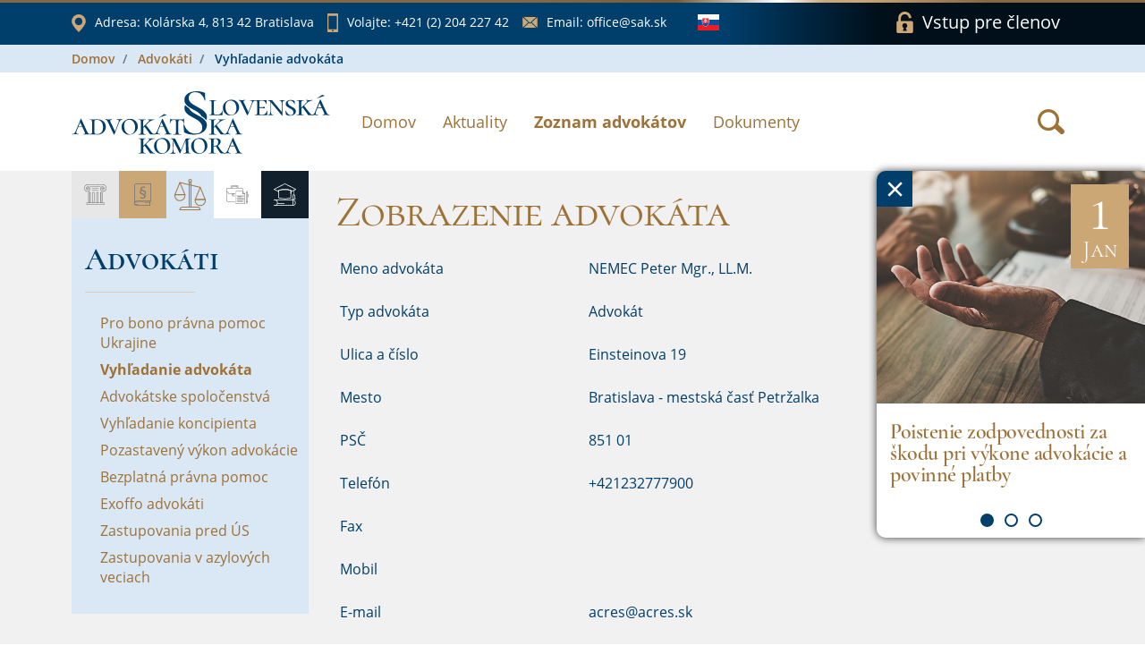

--- FILE ---
content_type: text/html;charset=UTF-8
request_url: https://www.sak.sk/web/sk/cms/link/adv/163056/display/display
body_size: 8025
content:
<!DOCTYPE html>
<html lang="sk">
<head>
    <!-- SETTINGS -->
    <meta charset="utf-8">
    <meta name="Author" content="DandiWay s.r.o.">
    <meta name="robots" content="index,follow">
    <meta name="description" content="Slovenská advokátska komora">
    <meta name="viewport" content="width=device-width, initial-scale=1">
    <meta name="apple-mobile-web-app-title" content="Slovenská advokátska komora"/>
    <title>Slovenská advokátska komora</title>

    <!-- Favicon -->
    <link href="/web/sk/cms/public/app/sak/image/favicon.ico" type="image/png" rel="shortcut icon" media="screen" />

    <!-- Include -->
    <!-- Base CSS -->
    <link type="text/css" rel="stylesheet" href="/web/sk/cms/public/core/css/core.css"/>
    <link type="text/css" rel="stylesheet" href="/web/sk/cms/public/core/css/components.css"/>
<link rel="stylesheet" type="text/css" href="/web/sk/cms/public/app/sak/custom.css">  
</head>

<body onLoad="hyperix.pageInitialize();">
  <div id="page-load-indicator"></div>
	<form id="hxForm" action="" method="post" enctype="multipart/form-data">
    <div id="hxAjax:bodyContent">

  <div id="banner-news">
    <a href="?web/sk/cms/closeBanner=1" class="banner-close"><span>&times;</span></a>
    <div class="banner-slider">

<div>
  <a href="/web/sk/cms/news/form/link/display/3179279/_event" onClick="return hyperix.doAjaxPage('web/sk/cms/news/form/link/display/3179279/_event');" class="item">
    <span class="box" style="background-image: url('/web/sk/cms/news/form/link/display/3179279/news/form/_image/news-3179279-M1768488290293.jpg')">
      <span class="date">
          <span class="day">1</span>
          <span>Jan</span>
      </span>
    </span>
    <span class="desc">
      <span class="title">Poistenie zodpovednosti za škodu pri výkone advokácie a povinné platby</span>
    </span>
  </a>
</div>
<div>
  <a href="/web/sk/cms/news/form/link/display/3148587/_event" onClick="return hyperix.doAjaxPage('web/sk/cms/news/form/link/display/3148587/_event');" class="item">
    <span class="box" style="background-image: url('/web/sk/cms/news/form/link/display/3148587/news/form/_image/news-3148587-M1767010591668.jpg')">
      <span class="date">
          <span class="day">3</span>
          <span>Dec</span>
      </span>
    </span>
    <span class="desc">
      <span class="title">List advokátom 2026</span>
    </span>
  </a>
</div>
<div>
  <a href="/web/sk/cms/news/form/link/display/3130758/_event" onClick="return hyperix.doAjaxPage('web/sk/cms/news/form/link/display/3130758/_event');" class="item">
    <span class="box" style="background-image: url('/web/sk/cms/news/form/link/display/3130758/news/form/_image/news-3130758-M1767010605638.jpg')">
      <span class="date">
          <span class="day">26</span>
          <span>Nov</span>
      </span>
    </span>
    <span class="desc">
      <span class="title">Nové pravidlá používania AI v advokátskej praxi a metodické usmernenie</span>
    </span>
  </a>
</div>
      
    </div>
  </div>

  <div id="wrapper" >


    <section id="bar">
        <div class="container">
            <div class="row">

  <div class="col col-12 items">
      <a href="https://www.google.com/maps/place/Slovensk%C3%A1+advok%C3%A1tska+komora/@48.1455589,17.1104709,17z/data=!3m1!4b1!4m5!3m4!1s0x476c894380a01c65:0x10f97ca6e842a44f!8m2!3d48.1455553!4d17.1126596" class="item item-location" target="_blank" rel="noreferer noopener">
          <span class="icon icon-location"></span>
          <span class="label-wrap">
              <span class="label">Adresa: </span>Kolárska 4, 813 42 Bratislava
          </span>
      </a>
      <a href="tel:+421(2)20422742" class="item item-phone">
          <span class="icon icon-phone"></span>
          <span class="label-wrap">
              <span class="label">Volajte: </span>+421 (2) 204 227 42
          </span>
      </a>
      <a href="mailto:office@sak.sk" class="item item-email">
          <span class="icon icon-email"></span>
          <span class="label-wrap">
              <span class="label">Email: </span>office@sak.sk
          </span>
      </a>
      
      <div class="item item-language">
        <span class="drop">
          <span class="drop-target">
            <span class="icon icon-flag-sk"></span>
          </span>
          <ul class="drop-options">
            <li>
              <a href="/web/sk/cms/_set/en">
                <span class="icon icon-flag-en"></span>
              </a>
            </li>
          </ul>
        </span>
      </div>
      
      <a href="/web/sk/cms/member/login" onClick="return hyperix.doAjaxPageReset('web/sk/cms/member/login');" class="item item-login">
          <span class="icon icon-lock"></span>
          <span class="label">Vstup pre členov</span>
      </a>
  </div>

            </div>
        </div>
    </section>

    <header id="header" class="page">
<div id="breadcrumb-wrapper"><div class="container">
  <ul class="breadcrumb">
<li class="breadcrumb-item">
  <a class="" href="/web/sk/cms" onClick="return hyperix.doAjaxPage('web/sk/cms');">Domov</a>
</li>
<li class="breadcrumb-item">
  <a class="" href="/web/sk/cms/lawyer" onClick="return hyperix.doAjaxPage('web/sk/cms/lawyer');">Advokáti</a>
</li>
<li class="breadcrumb-item">
  <span>Vyhľadanie advokáta</span>
</li>


</ul>
  </div></div>
        <div class="container">
            <div class="row align-items-center flex-nowrap">
                <div class="col-auto">
                    <a href="/web/sk/cms/sak" onClick="return hyperix.doAjaxPageReset('web/sk/cms/sak');" class="logo">
                        <span class="icon-logo-sak"></span>
                    </a>
                </div>
                <!-- NAVIGATION -->
                <div class="col align-self-start col-nav">
                    <div class="hamburger">
                        <div class="hamburger-target">
                            <span class="line"></span>
                            <span class="line"></span>
                            <span class="line"></span>
                        </div>
                        <div class="hamburger-close">
                          <span class="icon icon-close-brown"></span>
                        </div>
                    </div>
                    <nav>
                        <ul>
<li><a href="/web/sk/cms/sak" onClick="return hyperix.doAjaxPageReset('web/sk/cms/sak');">Domov</a></li><li><a href="/web/sk/cms/news" onClick="return hyperix.doAjaxPageReset('web/sk/cms/news');">Aktuality</a></li><li class="active"><a href="/web/sk/cms/lawyer/adv" onClick="return hyperix.doAjaxPageReset('web/sk/cms/lawyer/adv');">Zoznam advokátov</a></li><li><a href="/web/sk/cms/document" onClick="return hyperix.doAjaxPageReset('web/sk/cms/document');">Dokumenty</a></li>                          
                        </ul>
                    </nav>
                </div>
                <div class="col-auto col-login">
                  <a href="/web/sk/cms/member/login" onClick="return hyperix.doAjaxPageReset('web/sk/cms/member/login');" class="item item-login">
                      <span class="icon icon-lock-white"></span>
                  </a>
                </div>

                <div class="col-auto align-self-center search">
                    <a class="btn" role="button" data-toggle="tooltip" data-html="true" title="Vyhľadať" href="/web/sk/cms/search/event" onClick="return hyperix.doAjaxPageReset('web/sk/cms/search/event');">
                      <span class="icon icon-search-brown"></span>
                    </a>                
                </div>  
                
            </div>
        </div>
    </header>

<div id="hxAjax:web/sk/cms/lawyer/adv" class=" container-fluid">
  <main id="page">
    <div class="container">
      <div class="row">
        
        <!-- Menu -->
        <div class="col col-12 col-lg-4 col-xl-3">
          <div id="menu" class="row no-gutters">
              <div class="col col-12">

<div id="pageMenu">
  <div class="head">
      <ul><li class="sak" title="SAK"><span class="icon icon-sak"></span></li><li class="service" title="Advokácia"><span class="icon icon-service"></span></li><li class="lawyer active" title="Advokáti"><span class="icon icon-lawyer"></span></li><li class="document" title="Dokumenty"><span class="icon icon-document"></span></li><li class="member" title="Pre členov"><span class="icon icon-member"></span></li></ul>
  </div>
  <div class="tabs">

  <div class="tab tab-sak">
    <h3 class="bordered">SAK</h3>
    <div class="list-wrap">
      <ul class="%%expandClass%%">

<li class="">
  <span class="item">
    <span class="icon"><span></span></span>
    <a href="/web/sk/cms/sak/profile" onClick="return hyperix.doAjaxPageReset('web/sk/cms/sak/profile');">Profil</a>
  </span>
  
</li>

<li class="">
  <span class="item">
    <span class="icon"><span class="icon-arrow-right"></span></span>
    <a href="/web/sk/cms/sak/authorities" onClick="return hyperix.doAjaxPageReset('web/sk/cms/sak/authorities');">Orgány</a>
  </span>
  <ul>
<li class="">
  <span class="item">
    <span class="icon"><span></span></span>
    <a href="/web/sk/cms/sak/authorities/predsednictvo" onClick="return hyperix.doAjaxPageReset('web/sk/cms/sak/authorities/predsednictvo');">Predsedníctvo</a>
  </span>
  
</li>

<li class="">
  <span class="item">
    <span class="icon"><span></span></span>
    <a href="/web/sk/cms/sak/authorities/revizna_komisia" onClick="return hyperix.doAjaxPageReset('web/sk/cms/sak/authorities/revizna_komisia');">Revízna komisia</a>
  </span>
  
</li>

<li class="">
  <span class="item">
    <span class="icon"><span class="icon-arrow-right"></span></span>
    <a href="/web/sk/cms/sak/authorities/disciplinarne_organy" onClick="return hyperix.doAjaxPageReset('web/sk/cms/sak/authorities/disciplinarne_organy');">Disciplinárne orgány</a>
  </span>
  <ul>
<li class="">
  <span class="item">
    <span class="icon"><span></span></span>
    <a href="/web/sk/cms/sak/authorities/disciplinarne_organy/DK" onClick="return hyperix.doAjaxPageReset('web/sk/cms/sak/authorities/disciplinarne_organy/DK');">Disciplinárna komisia</a>
  </span>
  
</li>

<li class="">
  <span class="item">
    <span class="icon"><span></span></span>
    <a href="/web/sk/cms/sak/authorities/disciplinarne_organy/ODK" onClick="return hyperix.doAjaxPageReset('web/sk/cms/sak/authorities/disciplinarne_organy/ODK');">Odvolacia disciplinárna komisia</a>
  </span>
  
</li>
</ul>
</li>

<li class="">
  <span class="item">
    <span class="icon"><span></span></span>
    <a href="/web/sk/cms/sak/authorities/poradne_organy" onClick="return hyperix.doAjaxPageReset('web/sk/cms/sak/authorities/poradne_organy');">Poradné orgány</a>
  </span>
  
</li>
</ul>
</li>

<li class="">
  <span class="item">
    <span class="icon"><span class="icon-arrow-right"></span></span>
    <a href="/web/sk/cms/sak/history" onClick="return hyperix.doAjaxPageReset('web/sk/cms/sak/history');">História</a>
  </span>
  <ul>
<li class="">
  <span class="item">
    <span class="icon"><span></span></span>
    <a href="/web/sk/cms/sak/history/vyvoj_advokacie" onClick="return hyperix.doAjaxPageReset('web/sk/cms/sak/history/vyvoj_advokacie');">Vývoj advokácie na území Slovenska</a>
  </span>
  
</li>

<li class="">
  <span class="item">
    <span class="icon"><span></span></span>
    <a href="/web/sk/cms/sak/history/prehlad_clenov_psak" onClick="return hyperix.doAjaxPageReset('web/sk/cms/sak/history/prehlad_clenov_psak');">Prehľad členov P SAK</a>
  </span>
  
</li>

<li class="">
  <span class="item">
    <span class="icon"><span></span></span>
    <a href="/web/sk/cms/sak/history/ocenenia_za_celozivotny_prinos" onClick="return hyperix.doAjaxPageReset('web/sk/cms/sak/history/ocenenia_za_celozivotny_prinos');">Ocenenia za celoživotný prínos </a>
  </span>
  
</li>
</ul>
</li>

<li class="">
  <span class="item">
    <span class="icon"><span class="icon-arrow-right"></span></span>
    <a href="/web/sk/cms/sak/bulletin" onClick="return hyperix.doAjaxPageReset('web/sk/cms/sak/bulletin');">Bulletin</a>
  </span>
  <ul>
<li class="">
  <span class="item">
    <span class="icon"><span></span></span>
    <a href="/web/sk/cms/sak/bulletin/knihy_obj" onClick="return hyperix.doAjaxPageReset('web/sk/cms/sak/bulletin/knihy_obj');">Ponuka kníh pre advokátov</a>
  </span>
  
</li>

<li class="">
  <span class="item">
    <span class="icon"><span></span></span>
    <a href="/web/sk/cms/sak/bulletin/archiv" onClick="return hyperix.doAjaxPageReset('web/sk/cms/sak/bulletin/archiv');">Archív</a>
  </span>
  
</li>

<li class="">
  <span class="item">
    <span class="icon"><span></span></span>
    <a href="/web/sk/cms/sak/bulletin/pokyny_inzerenti" onClick="return hyperix.doAjaxPageReset('web/sk/cms/sak/bulletin/pokyny_inzerenti');">Pokyny pre inzerentov</a>
  </span>
  
</li>

<li class="">
  <span class="item">
    <span class="icon"><span></span></span>
    <a href="/web/sk/cms/sak/bulletin/pokyny_autori" onClick="return hyperix.doAjaxPageReset('web/sk/cms/sak/bulletin/pokyny_autori');">Pokyny pre autorov</a>
  </span>
  
</li>

<li class="">
  <span class="item">
    <span class="icon"><span></span></span>
    <a href="/web/sk/cms/sak/bulletin/redakcia" onClick="return hyperix.doAjaxPageReset('web/sk/cms/sak/bulletin/redakcia');">Redakcia</a>
  </span>
  
</li>

<li class="">
  <span class="item">
    <span class="icon"><span></span></span>
    <a href="/web/sk/cms/sak/bulletin/redakcna_rada" onClick="return hyperix.doAjaxPageReset('web/sk/cms/sak/bulletin/redakcna_rada');">Redakčná rada</a>
  </span>
  
</li>

<li class="">
  <span class="item">
    <span class="icon"><span></span></span>
    <a href="/web/sk/cms/sak/bulletin/rokovaci_poriadok" onClick="return hyperix.doAjaxPageReset('web/sk/cms/sak/bulletin/rokovaci_poriadok');">Rokovací poriadok redakčnej rady SAK</a>
  </span>
  
</li>
</ul>
</li>

<li class="">
  <span class="item">
    <span class="icon"><span></span></span>
    <a href="/web/sk/cms/sak/bsa" onClick="return hyperix.doAjaxPageReset('web/sk/cms/sak/bsa');">Bulletin slovenskej advokácie</a>
  </span>
  
</li>

<li class="">
  <span class="item">
    <span class="icon"><span></span></span>
    <a href="/web/sk/cms/sak/rs_sak" onClick="return hyperix.doAjaxPageReset('web/sk/cms/sak/rs_sak');">Rozhodcovský súd SAK</a>
  </span>
  
</li>

<li class="">
  <span class="item">
    <span class="icon"><span></span></span>
    <a href="/web/sk/cms/sak/nadacia" onClick="return hyperix.doAjaxPageReset('web/sk/cms/sak/nadacia');">Nadácia slovenskej advokácie</a>
  </span>
  
</li>

<li class="">
  <span class="item">
    <span class="icon"><span class="icon-arrow-right"></span></span>
    <a href="/web/sk/cms/sak/contacts" onClick="return hyperix.doAjaxPageReset('web/sk/cms/sak/contacts');">Kontakty</a>
  </span>
  <ul>
<li class="">
  <span class="item">
    <span class="icon"><span></span></span>
    <a href="/web/sk/cms/sak/contacts/employees" onClick="return hyperix.doAjaxPageReset('web/sk/cms/sak/contacts/employees');">Kontakty SAK</a>
  </span>
  
</li>

<li class="">
  <span class="item">
    <span class="icon"><span></span></span>
    <a href="/web/sk/cms/sak/contacts/sak" onClick="return hyperix.doAjaxPageReset('web/sk/cms/sak/contacts/sak');">SAK</a>
  </span>
  
</li>

<li class="">
  <span class="item">
    <span class="icon"><span></span></span>
    <a href="/web/sk/cms/sak/contacts/regionalna_kancelaria" onClick="return hyperix.doAjaxPageReset('web/sk/cms/sak/contacts/regionalna_kancelaria');">Regionálna kancelária</a>
  </span>
  
</li>

<li class="">
  <span class="item">
    <span class="icon"><span></span></span>
    <a href="/web/sk/cms/sak/contacts/pre_media" onClick="return hyperix.doAjaxPageReset('web/sk/cms/sak/contacts/pre_media');">Pre média</a>
  </span>
  
</li>
</ul>
</li>

      </ul>
    </div>
  </div>
  <div class="tab tab-service">
    <h3 class="bordered">Advokácia</h3>
    <div class="list-wrap">
      <ul class="%%expandClass%%">

<li class="">
  <span class="item">
    <span class="icon"><span></span></span>
    <a href="/web/sk/cms/service/lawyer_role" onClick="return hyperix.doAjaxPageReset('web/sk/cms/service/lawyer_role');">Úloha advokáta</a>
  </span>
  
</li>

<li class="">
  <span class="item">
    <span class="icon"><span></span></span>
    <a href="/web/sk/cms/service/about" onClick="return hyperix.doAjaxPageReset('web/sk/cms/service/about');">O advokácii</a>
  </span>
  
</li>

<li class="">
  <span class="item">
    <span class="icon"><span></span></span>
    <a href="/web/sk/cms/service/reward" onClick="return hyperix.doAjaxPageReset('web/sk/cms/service/reward');">Odmena advokáta</a>
  </span>
  
</li>

<li class="">
  <span class="item">
    <span class="icon"><span></span></span>
    <a href="/web/sk/cms/service/representation" onClick="return hyperix.doAjaxPageReset('web/sk/cms/service/representation');">Povinné zastúpenie</a>
  </span>
  
</li>

<li class="">
  <span class="item">
    <span class="icon"><span></span></span>
    <a href="/web/sk/cms/service/eurolawyer" onClick="return hyperix.doAjaxPageReset('web/sk/cms/service/eurolawyer');">Euroadvokát</a>
  </span>
  
</li>

<li class="">
  <span class="item">
    <span class="icon"><span></span></span>
    <a href="/web/sk/cms/service/complaint" onClick="return hyperix.doAjaxPageReset('web/sk/cms/service/complaint');">Sťažnostná agenda - informácia     </a>
  </span>
  
</li>

<li class="">
  <span class="item">
    <span class="icon"><span></span></span>
    <a href="/web/sk/cms/service/information" onClick="return hyperix.doAjaxPageReset('web/sk/cms/service/information');">Slobodný prístup k informáciám</a>
  </span>
  
</li>

      </ul>
    </div>
  </div>
  <div class="tab tab-lawyer visible active">
    <h3 class="bordered">Advokáti</h3>
    <div class="list-wrap">
      <ul class="%%expandClass%%">

<li class="">
  <span class="item">
    <span class="icon"><span></span></span>
    <a href="/web/sk/cms/lawyer/ua" onClick="return hyperix.doAjaxPageReset('web/sk/cms/lawyer/ua');">Pro bono právna pomoc Ukrajine</a>
  </span>
  
</li>

<li class="active expanded">
  <span class="item">
    <span class="icon"><span></span></span>
    <a href="/web/sk/cms/lawyer/adv" onClick="return hyperix.doAjaxPageReset('web/sk/cms/lawyer/adv');">Vyhľadanie advokáta</a>
  </span>
  
</li>

<li class="">
  <span class="item">
    <span class="icon"><span></span></span>
    <a href="/web/sk/cms/lawyer/osp" onClick="return hyperix.doAjaxPageReset('web/sk/cms/lawyer/osp');">Advokátske spoločenstvá</a>
  </span>
  
</li>

<li class="">
  <span class="item">
    <span class="icon"><span></span></span>
    <a href="/web/sk/cms/lawyer/konc" onClick="return hyperix.doAjaxPageReset('web/sk/cms/lawyer/konc');">Vyhľadanie koncipienta</a>
  </span>
  
</li>

<li class="">
  <span class="item">
    <span class="icon"><span></span></span>
    <a href="/web/sk/cms/lawyer/stop" onClick="return hyperix.doAjaxPageReset('web/sk/cms/lawyer/stop');">Pozastavený výkon advokácie</a>
  </span>
  
</li>

<li class="">
  <span class="item">
    <span class="icon"><span></span></span>
    <a href="/web/sk/cms/lawyer/bpp" onClick="return hyperix.doAjaxPageReset('web/sk/cms/lawyer/bpp');">Bezplatná právna pomoc</a>
  </span>
  
</li>

<li class="">
  <span class="item">
    <span class="icon"><span></span></span>
    <a href="/web/sk/cms/lawyer/exoffo" onClick="return hyperix.doAjaxPageReset('web/sk/cms/lawyer/exoffo');">Exoffo advokáti</a>
  </span>
  
</li>

<li class="">
  <span class="item">
    <span class="icon"><span></span></span>
    <a href="/web/sk/cms/lawyer/us" onClick="return hyperix.doAjaxPageReset('web/sk/cms/lawyer/us');">Zastupovania pred ÚS</a>
  </span>
  
</li>

<li class="">
  <span class="item">
    <span class="icon"><span></span></span>
    <a href="/web/sk/cms/lawyer/azyl" onClick="return hyperix.doAjaxPageReset('web/sk/cms/lawyer/azyl');">Zastupovania v azylových veciach</a>
  </span>
  
</li>

      </ul>
    </div>
  </div>
  <div class="tab tab-document">
    <h3 class="bordered">Dokumenty</h3>
    <div class="list-wrap">
      <ul class="%%expandClass%%">

<li class="">
  <span class="item">
    <span class="icon"><span></span></span>
    <a href="/web/sk/cms/document/241" onClick="return hyperix.doAjaxPageReset('web/sk/cms/document/241');">Advokátske predpisy</a>
  </span>
  
</li>

<li class="">
  <span class="item">
    <span class="icon"><span></span></span>
    <a href="/web/sk/cms/document/11" onClick="return hyperix.doAjaxPageReset('web/sk/cms/document/11');">Vestník</a>
  </span>
  
</li>

<li class="">
  <span class="item">
    <span class="icon"><span class="icon-arrow-right"></span></span>
    <a href="/web/sk/cms/document/252" onClick="return hyperix.doAjaxPageReset('web/sk/cms/document/252');">Skúšky</a>
  </span>
  <ul>
<li class="">
  <span class="item">
    <span class="icon"><span class="icon-arrow-right"></span></span>
    <a href="/web/sk/cms/document/252/advokatska_skuska" onClick="return hyperix.doAjaxPageReset('web/sk/cms/document/252/advokatska_skuska');">Advokátska skúška</a>
  </span>
  <ul>
<li class="">
  <span class="item">
    <span class="icon"><span></span></span>
    <a href="/web/sk/cms/document/252/advokatska_skuska/otazky_test" onClick="return hyperix.doAjaxPageReset('web/sk/cms/document/252/advokatska_skuska/otazky_test');">Otázky na test</a>
  </span>
  
</li>

<li class="">
  <span class="item">
    <span class="icon"><span></span></span>
    <a href="/web/sk/cms/document/252/advokatska_skuska/pisomne_ulohy" onClick="return hyperix.doAjaxPageReset('web/sk/cms/document/252/advokatska_skuska/pisomne_ulohy');">Písomné úlohy</a>
  </span>
  
</li>

<li class="">
  <span class="item">
    <span class="icon"><span></span></span>
    <a href="/web/sk/cms/document/252/advokatska_skuska/otazky_ustne" onClick="return hyperix.doAjaxPageReset('web/sk/cms/document/252/advokatska_skuska/otazky_ustne');">Otázky na ústnu časť</a>
  </span>
  
</li>
</ul>
</li>

<li class="">
  <span class="item">
    <span class="icon"><span></span></span>
    <a href="/web/sk/cms/document/252/skuska_sposobilosti" onClick="return hyperix.doAjaxPageReset('web/sk/cms/document/252/skuska_sposobilosti');">Skúška spôsobilosti</a>
  </span>
  
</li>

<li class="">
  <span class="item">
    <span class="icon"><span></span></span>
    <a href="/web/sk/cms/document/252/skuska_schopnosti" onClick="return hyperix.doAjaxPageReset('web/sk/cms/document/252/skuska_schopnosti');">Skúška schopnosti aplikovať právny poriadok Slovenskej republiky</a>
  </span>
  
</li>
</ul>
</li>

<li class="">
  <span class="item">
    <span class="icon"><span></span></span>
    <a href="/web/sk/cms/document/61" onClick="return hyperix.doAjaxPageReset('web/sk/cms/document/61');">Zahraničné dokumenty</a>
  </span>
  
</li>

<li class="">
  <span class="item">
    <span class="icon"><span></span></span>
    <a href="/web/sk/cms/document/224" onClick="return hyperix.doAjaxPageReset('web/sk/cms/document/224');">GDPR</a>
  </span>
  
</li>

<li class="">
  <span class="item">
    <span class="icon"><span></span></span>
    <a href="/web/sk/cms/document/219" onClick="return hyperix.doAjaxPageReset('web/sk/cms/document/219');">Index právnej istoty</a>
  </span>
  
</li>

<li class="">
  <span class="item">
    <span class="icon"><span class="icon-arrow-right"></span></span>
    <a href="/web/sk/cms/document/251-static" onClick="return hyperix.doAjaxPageReset('web/sk/cms/document/251-static');">Zápisy do zoznamov</a>
  </span>
  <ul>
<li class="">
  <span class="item">
    <span class="icon"><span></span></span>
    <a href="/web/sk/cms/document/251-static/lawyer" onClick="return hyperix.doAjaxPageReset('web/sk/cms/document/251-static/lawyer');">Advokát</a>
  </span>
  
</li>

<li class="">
  <span class="item">
    <span class="icon"><span></span></span>
    <a href="/web/sk/cms/document/251-static/trainee" onClick="return hyperix.doAjaxPageReset('web/sk/cms/document/251-static/trainee');">Advokátsky koncipient</a>
  </span>
  
</li>

<li class="">
  <span class="item">
    <span class="icon"><span></span></span>
    <a href="/web/sk/cms/document/251-static/companies" onClick="return hyperix.doAjaxPageReset('web/sk/cms/document/251-static/companies');">Obchodné spoločnosti</a>
  </span>
  
</li>

<li class="">
  <span class="item">
    <span class="icon"><span></span></span>
    <a href="/web/sk/cms/document/251-static/association" onClick="return hyperix.doAjaxPageReset('web/sk/cms/document/251-static/association');">Združenie</a>
  </span>
  
</li>

<li class="">
  <span class="item">
    <span class="icon"><span></span></span>
    <a href="/web/sk/cms/document/251-static/organization-units" onClick="return hyperix.doAjaxPageReset('web/sk/cms/document/251-static/organization-units');">Organizačné zložky</a>
  </span>
  
</li>

<li class="">
  <span class="item">
    <span class="icon"><span></span></span>
    <a href="/web/sk/cms/document/251-static/euro_lawyer" onClick="return hyperix.doAjaxPageReset('web/sk/cms/document/251-static/euro_lawyer');">Usadený euroadvokát</a>
  </span>
  
</li>

<li class="">
  <span class="item">
    <span class="icon"><span></span></span>
    <a href="/web/sk/cms/document/251-static/foreign_lawyer" onClick="return hyperix.doAjaxPageReset('web/sk/cms/document/251-static/foreign_lawyer');">Zahraničný advokát</a>
  </span>
  
</li>

<li class="">
  <span class="item">
    <span class="icon"><span></span></span>
    <a href="/web/sk/cms/document/251-static/international_lawyer" onClick="return hyperix.doAjaxPageReset('web/sk/cms/document/251-static/international_lawyer');">Medzinárodný advokát</a>
  </span>
  
</li>

<li class="">
  <span class="item">
    <span class="icon"><span></span></span>
    <a href="/web/sk/cms/document/251-static/hosting_eurolawyer" onClick="return hyperix.doAjaxPageReset('web/sk/cms/document/251-static/hosting_eurolawyer');">Hosťujúci euroadvokát</a>
  </span>
  
</li>
</ul>
</li>

<li class="">
  <span class="item">
    <span class="icon"><span></span></span>
    <a href="/web/sk/cms/document/D_rozhodnutia" onClick="return hyperix.doAjaxPageReset('web/sk/cms/document/D_rozhodnutia');">Zbierka disciplinárnych rozhodnutí SAK</a>
  </span>
  
</li>

<li class="">
  <span class="item">
    <span class="icon"><span></span></span>
    <a href="/web/sk/cms/document/benatska" onClick="return hyperix.doAjaxPageReset('web/sk/cms/document/benatska');">Benátska komisia</a>
  </span>
  
</li>

<li class="">
  <span class="item">
    <span class="icon"><span></span></span>
    <a href="/web/sk/cms/document/230" onClick="return hyperix.doAjaxPageReset('web/sk/cms/document/230');">Kniha o autorizácii</a>
  </span>
  
</li>

      </ul>
    </div>
  </div>
  <div class="tab tab-member">
    <h3 class="bordered">Pre členov</h3>
    <div class="list-wrap">
      <ul class="%%expandClass%%">

<li class="">
  <span class="item">
    <span class="icon"><span></span></span>
    <a href="/web/sk/cms/member/login" onClick="return hyperix.doAjaxPageReset('web/sk/cms/member/login');">Prihlásenie</a>
  </span>
  
</li>

      </ul>
    </div>
  </div>
  </div>
</div>  
            
              </div>
          </div>
        </div>
        
        <!-- Content -->
        <div class="col col-lg-8 col-xl-9 col-page">
          <div class="row">
<div id="hxAjax:web/sk/cms/lawyer/adv/proxy" class="col-12"><div class="row"><div id="hxAjax:web/sk/cms/lawyer/adv/proxy/link/display/163056" class="section col col-12  col-12">
  <div class="row">
    <div class="col accordion">
<h1>Zobrazenie advokáta</h1>
    </div>    
  </div>    
  <div class="row section-body">


<div class=" col-12">

<div class="form-row">
<div class="form-group col-12 ">
  <div class="row">
    <div class="col-lg-4 col-form-label">
      <label class="" for="web/sk/cms/lawyer/adv/proxy/link/display/163056/check/base/attr/full_name">Meno advokáta</label>
    </div>
    <div class="col-lg-8">
<div class="form-control-static ">NEMEC Peter Mgr., LL.M.</div>

    </div>
  </div>
</div>
<div class="form-group col-12 ">
  <div class="row">
    <div class="col-lg-4 col-form-label">
      <label class="" for="web/sk/cms/lawyer/adv/proxy/link/display/163056/check/base/attr/type_id">Typ advokáta</label>
    </div>
    <div class="col-lg-8">
<div class="form-control-static ">Advokát</div>

    </div>
  </div>
</div>

</div>
</div>


<div class=" col-12">

<div class="form-row">
<div class="form-group col-12 ">
  <div class="row">
    <div class="col-lg-4 col-form-label">
      <label class="" for="web/sk/cms/lawyer/adv/proxy/link/display/163056/check/_addr/list/adv_163056_display_site_0/form/attr/street_composite">Ulica a číslo</label>
    </div>
    <div class="col-lg-8">
<div class="form-control-static ">Einsteinova  19</div>

    </div>
  </div>
</div>
<div class="form-group col-12 ">
  <div class="row">
    <div class="col-lg-4 col-form-label">
      <label class="" for="web/sk/cms/lawyer/adv/proxy/link/display/163056/check/_addr/list/adv_163056_display_site_0/form/attr/city_name">Mesto</label>
    </div>
    <div class="col-lg-8">
<div class="form-control-static ">Bratislava &#45; mestská časť Petržalka</div>

    </div>
  </div>
</div>
<div class="form-group col-12 ">
  <div class="row">
    <div class="col-lg-4 col-form-label">
      <label class="" for="web/sk/cms/lawyer/adv/proxy/link/display/163056/check/_addr/list/adv_163056_display_site_0/form/attr/post_code">PSČ</label>
    </div>
    <div class="col-lg-8">
<div class="form-control-static ">851 01</div>

    </div>
  </div>
</div>
<div class="form-group col-12 ">
  <div class="row">
    <div class="col-lg-4 col-form-label">
      <label class="" for="web/sk/cms/lawyer/adv/proxy/link/display/163056/check/_addr/list/adv_163056_display_site_0/form/attr/tel_number">Telefón</label>
    </div>
    <div class="col-lg-8">
<div class="form-control-static ">&#43;421232777900</div>

    </div>
  </div>
</div>
<div class="form-group col-12 ">
  <div class="row">
    <div class="col-lg-4 col-form-label">
      <label class="" for="web/sk/cms/lawyer/adv/proxy/link/display/163056/check/_addr/list/adv_163056_display_site_0/form/attr/tel_fax">Fax</label>
    </div>
    <div class="col-lg-8">
<div class="form-control-static "></div>

    </div>
  </div>
</div>
<div class="form-group col-12 ">
  <div class="row">
    <div class="col-lg-4 col-form-label">
      <label class="" for="web/sk/cms/lawyer/adv/proxy/link/display/163056/check/_addr/list/adv_163056_display_site_0/form/attr/tel_gsm">Mobil</label>
    </div>
    <div class="col-lg-8">
<div class="form-control-static "></div>

    </div>
  </div>
</div>
<div class="form-group col-12 ">
  <div class="row">
    <div class="col-lg-4 col-form-label">
      <label class="" for="web/sk/cms/lawyer/adv/proxy/link/display/163056/check/_addr/list/adv_163056_display_site_0/form/attr/e_mail">E-mail</label>
    </div>
    <div class="col-lg-8">
<div class="form-control-static ">acres@acres.sk</div>

    </div>
  </div>
</div>
<div class="form-group col-12 ">
  <div class="row">
    <div class="col-lg-4 col-form-label">
      <label class="" for="web/sk/cms/lawyer/adv/proxy/link/display/163056/check/_addr/list/adv_163056_display_site_0/form/attr/web">Web</label>
    </div>
    <div class="col-lg-8">
<a  >

</a>

    </div>
  </div>
</div>

</div>
</div><div class=" col-12">

<div class="form-row">
<div class="form-group col-12 ">
  <div class="row">
    <div class="col-lg-4 col-form-label">
      <label class="" for="web/sk/cms/lawyer/adv/proxy/link/display/163056/check/extra/attr/langList">Jazykové znalosti</label>
    </div>
    <div class="col-lg-8">
<div class="form-control-static ">Anglicky, Nemecky</div>

    </div>
  </div>
</div>
<div class=" col-12">
  <div class="row">
<div class="form-group col-12 ">
  <div class="row">
    <div class="col-lg-4 col-form-label">
      <label class="" for="web/sk/cms/lawyer/adv/proxy/link/display/163056/check/extra/attr/nases_box_uri/nases_box_uri">Adresa elektronickej schránky</label>
    </div>
    <div class="col-lg-8">
<div class="form-control-static ">ico:&#47;&#47;sk&#47;36861987</div>

    </div>
  </div>
</div>

  </div>
</div>
</div>
</div>

<div id="hxAjax:web/sk/cms/lawyer/adv/proxy/link/display/163056/check/osp" class="section col col-12  col-12">
  <div class="row">
    <div class="col accordion">

        <a title="Spôsob výkonu advokácie" href="/web/sk/cms/lawyer/adv/proxy/link/display/163056/check/osp/_event/close" onClick="return hyperix.doAjax(this,'/_event/close');" class="expanded">
          <span class="icon icon-arrow-right level-2"></span>
          <h2>Spôsob výkonu advokácie</h2>
        </a>
    </div>    
  </div>    
  <div class="row section-body">



<div class=" col-12">

<div class="form-row">
<div class="form-group col-12 ">
  <div class="row">
    <div class="col-lg-4 col-form-label">
      <label class="" for="web/sk/cms/lawyer/adv/proxy/link/display/163056/check/osp/list/341810/form/attr/function_id">Funkcia člena</label>
    </div>
    <div class="col-lg-8">
<div class="form-control-static ">Spoločník aj konateľ spoločnosti s ručením obmedzeným</div>

    </div>
  </div>
</div>
<div class="form-group col-12 ">
  <div class="row">
    <div class="col-lg-4 col-form-label">
      <label class="required" for="web/sk/cms/link/osp/341793/display">Spoločnosť</label>
    </div>
    <div class="col-lg-8">
<div class="form-control-static ">
  <a href="/web/sk/cms/link/osp/341793/display/event" onClick="return hyperix.doAjaxPage('web/sk/cms/link/osp/341793/display/event');">ACRES spol. s r. o. </a>
</div>

    </div>
  </div>
</div>

</div>
</div>  
  </div>      
</div>

<div id="hxAjax:web/sk/cms/lawyer/adv/proxy/link/display/163056/check/zamerania_std" class="section col col-12  col-12">
  <div class="row">
    <div class="col accordion">

        <a title="Odborné zamerania" href="/web/sk/cms/lawyer/adv/proxy/link/display/163056/check/zamerania_std/_event/close" onClick="return hyperix.doAjax(this,'/_event/close');" class="expanded">
          <span class="icon icon-arrow-right level-2"></span>
          <h2>Odborné zamerania</h2>
        </a>
    </div>    
  </div>    
  <div class="row section-body">

<div id="hxAjax:web/sk/cms/lawyer/adv/proxy/link/display/163056/check/zamerania_std/list" class=" col-12 mb-4" data-url-context="web/sk/cms/lawyer/adv/proxy/link/display/163056/check/zamerania_std/list" data-ajax-area="true">
  <div class="row">
    <!-- List messages begin -->

    <!-- List messages end -->
    <!-- Filter form begin -->

    <!-- Filter form end -->
    <!-- List table begin -->
    <div class="table-responsive col-12">
      <table class="table table-striped table-hover table-borderless ">
<thead>
  <tr>
<th class="hx_table_header  %%listClass%%">
	<span>Názov zamerania</span>
</th>

  </tr>
</thead>
<tbody>
<tr class=" " data-rowID="1">
	<td  class=" "  >  
  všeobecná prax
  
</td>
</tr> 
</tbody>
      </table>
    </div>
<div class="col-12 mb-4">
  <div class="row justify-content-between">

<div class="col-auto"></div>
  </div>

</div>

    <!-- List table end -->
  </div>
</div>  
  </div>      
</div>
<div id="hxAjax:web/sk/cms/lawyer/adv/proxy/link/display/163056/check/zamerania_bpp" class="section col col-12  col-12">
  <div class="row">
    <div class="col accordion">

        <a title="Odborné zamerania pre BPP" href="/web/sk/cms/lawyer/adv/proxy/link/display/163056/check/zamerania_bpp/_event/close" onClick="return hyperix.doAjax(this,'/_event/close');" class="expanded">
          <span class="icon icon-arrow-right level-2"></span>
          <h2>Odborné zamerania pre BPP</h2>
        </a>
    </div>    
  </div>    
  <div class="row section-body">

<div id="hxAjax:web/sk/cms/lawyer/adv/proxy/link/display/163056/check/zamerania_bpp/list" class=" col-12 mb-4" data-url-context="web/sk/cms/lawyer/adv/proxy/link/display/163056/check/zamerania_bpp/list" data-ajax-area="true">
  <div class="row">
    <!-- List messages begin -->

    <!-- List messages end -->
    <!-- Filter form begin -->

    <!-- Filter form end -->
    <!-- List table begin -->
    <div class="table-responsive col-12">
      <table class="table table-striped table-hover table-borderless ">
<thead>
  <tr>
<th class="hx_table_header  %%listClass%%">
	<span>Názov zamerania</span>
</th>

  </tr>
</thead>
<tbody>
<tr class=" " data-rowID="32000">
	<td  class=" "  >  
  obchodné právo
  
</td>
</tr> 
</tbody>
      </table>
    </div>
<div class="col-12 mb-4">
  <div class="row justify-content-between">

<div class="col-auto"></div>
  </div>

</div>

    <!-- List table end -->
  </div>
</div>  
  </div>      
</div>
<div class=" col-12">

<div class="form-row">
<div class=" btn-record col-auto mb-4" role="group"><a role="button" data-toggle="tooltip" data-html="true" title="Návrat na zoznam advokátov" 
   class="btn  btn-secondary btn-md " href="/web/sk/cms/lawyer/adv/proxy/link/display/163056/check/buttons/button/cancel/event" onClick="return hyperix.doAjax(this,'check/buttons/button/cancel/event');">
<span>Návrat na zoznam advokátov</span> 
</a></div>

</div>
</div>  
  </div>      
</div>
</div></div>
          </div>
        </div>
        
      </div>
    </div>
  </main>
</div>

<!-- Scroll to top -->
    <div class="scroll-top">
        <div class="line"></div>
        <div class="arrow-up"></div>
    </div>

    <div id="footer">

        <div id="copyright">
            <div class="container">
                <div class="row">
                    <div class="col-12 text-center">© 2024 Slovenská advokátska komora</div>
                </div>
            </div>
        </div>

        <div id="follow">
            <div class="container">
                <div class="row align-items-center">
                    <div class="col-12 mb-3 col-md-6 mb-md-0 col-lg-5 col-xl-4">
                        <div class="row align-items-center justify-content-center">
                            <div class="col-auto label">Sledujte nás na</div>
                            <a href="https://twitter.com/sak_svk" target="_blank" class="col-auto icon" rel="noreferer noopener">
                              <span class="icon-twitter"></span>
                            </a>
                            <a href="https://sk.linkedin.com/company/sak-sk" target="_blank" class="col-auto icon"rel="noreferer noopener">
                              <span class="icon-linkedin"></span>
                            </a>
                        </div>
                    </div>
                </div>
            </div>
        </div>

        <div id="line"></div>

        <div id="foot">
            <div class="container">
                <div class="row">
                    <div class="col col-6 mb-5 col-sm-6 mb-sm-5 col-md-3 col-xl-2">
                        <span class="title">Informácie</span>
                        <ul>
                            <li><a href="/web/sk/cms/sak/contacts/pre_media">Pre médiá</a></li>
                            <li><a href="/web/sk/cms/sak/contacts">Kontakty</a></li>
                            <li><a href="/web/sk/cms/news">Aktuality</a></li>
                            <li><a href="/web/sk/cms/document">Dokumenty</a></li>
                            <li><a href="/web/sk/cms/document/224">GDPR</a></li>
                        </ul>
                    </div>
                    <div class="col col-6 mb-5 col-sm-6 mb-sm-5 col-md-3 col-xl-2">
                        <span class="title">Obľúbené</span>
                        <ul>
                            <li><a href="/web/sk/cms/lawyer/konc">Vyhľadanie koncipienta</a></li>
                            <li><a href="/web/sk/cms/lawyer/osp">Advokátske spoločenstvá</a></li>
                            <li><a href="/web/sk/cms/lawyer/adv">Vyhľadanie advokáta</a></li>
                            <li><a href="/web/sk/cms/lawyer/stop">Pozastavený výkon advokácie</a></li>
                            <li><a href="/web/sk/cms/sak/bulletin/archiv">Bulletin Archív</a></li>
                        </ul>
                    </div>
                    <div class="col col-6 col-md-3 col-xl-4 logos">
                        <a href="https://sud.sak.sk" class="rssak icon-logo-rssak" target="_blank" rel="noreferer noopener"></a>
                        <a href="/web/sk/cms/sak/bulletin" class="bulletin icon-logo-bulletin"></a>
                        <a href="https://www.advokatinavasejstrane.sk" class="anvs icon-logo-anvs" target="_blank" rel="noreferer noopener"></a>
<!--                        <a href="#" class="nadacia icon-logo-nadacia" target="_blank" rel="noreferer noopener"></a> -->
                    </div>
                    <div class="col col-6 col-md-3 col-xl-4 contact">
                        <div class="row">
                            <div class="col-12 col-info">
                                <span class="title">Kontakt SAK</span>
                                <a href="tel:+421(2)20422742" class="item dark">
                                    <span class="icon icon-phone-white"></span>
                                    <span class="text">
                                        tel: +421 (2) 204 227 42
                                    </span>
                                </a>
                                <!--<a href="tel:+421(2)52961554" class="item dark">-->
                                <!--    <span class="icon icon-fax-white"></span>-->
                                <!--    <span class="text">-->
                                <!--        fax: +421 (2) 529 615 54-->
                                <!--    </span>-->
                                <!--</a>-->
                                <a href="mailto:office@sak.sk" class="item dark">
                                    <span class="icon icon-email-white"></span>
                                    <span class="text">
                                        e-mail: office@sak.sk
                                    </span>
                                </a>
                            </div>
                            <div class="col-12 mt-5 col-info">
                                <span class="title">Adresa SAK</span>
                                <span class="item">
                                    <span class="icon icon-location-white"></span>
                                    <span class="text">
                                        Slovenská advokátska komora<br />
                                        Kolárska 4<br />
                                        813 42 Bratislava, Slovakia
                                    </span>
                                </span>
                            </div>
                        </div>
                    </div>
                </div>
                <div class="row credit">
                  <div class="col-item col-6">
                    design by | Modify s.r.o.
                  </div>
                  <div class="col-item col-6 text-right">
                    <a href="https://www.hyperprogramming.org" target="_blank">powered by | Hyperinformation System</a>
                  </div>
                </div>
            </div>
        </div>
    </div>

  </div>
  <input type="hidden" name="web/sk/cms/__conversation__" value=""/>
</div>
	</form>
	
<!-- Base JS -->
    <script type="text/javascript" src="/web/sk/cms/public/core/js/core.js"></script>
    <script type="text/javascript" src="/web/sk/cms/public/core/js/components.js"></script>
<!-- Custom JS -->
<script src="/web/sk/cms/public/app/sak/custom.js"></script>		
	<script type="text/javascript">
    hyperix.define("HYPERIX_URL_PORTAL", "web/sk/cms");
    hyperix.define("HYPERIX_DEBUG", true);
    hyperix.define("HYPERIX_LOGS", "hxPageLog");
    hyperix.define("HYPERIX_IDE_URL", "/hyperix/ide2/link/");
  </script>
</body>

</html>